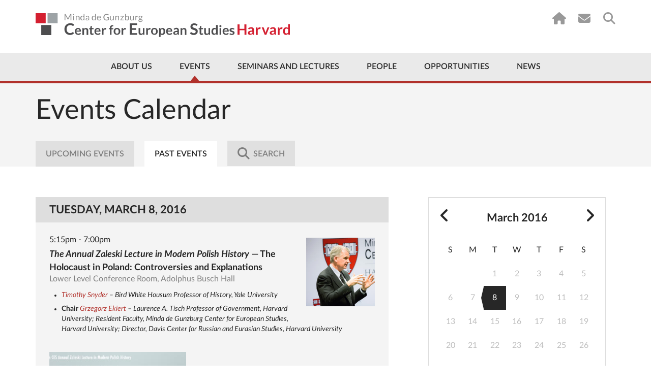

--- FILE ---
content_type: text/html; charset=UTF-8
request_url: https://ces.fas.harvard.edu/events/past?day=2016-04-08
body_size: 14355
content:
<!doctype html>
<html lang="en">
<head>
    <meta charset="utf-8">
    <meta http-equiv="x-ua-compatible" content="ie=edge">
                    
    
                <script type="module">!function(){const e=document.createElement("link").relList;if(!(e&&e.supports&&e.supports("modulepreload"))){for(const e of document.querySelectorAll('link[rel="modulepreload"]'))r(e);new MutationObserver((e=>{for(const o of e)if("childList"===o.type)for(const e of o.addedNodes)if("LINK"===e.tagName&&"modulepreload"===e.rel)r(e);else if(e.querySelectorAll)for(const o of e.querySelectorAll("link[rel=modulepreload]"))r(o)})).observe(document,{childList:!0,subtree:!0})}function r(e){if(e.ep)return;e.ep=!0;const r=function(e){const r={};return e.integrity&&(r.integrity=e.integrity),e.referrerpolicy&&(r.referrerPolicy=e.referrerpolicy),"use-credentials"===e.crossorigin?r.credentials="include":"anonymous"===e.crossorigin?r.credentials="omit":r.credentials="same-origin",r}(e);fetch(e.href,r)}}();</script>
<script type="module" src="https://ces.fas.harvard.edu//dist/main-a22e851a.js" crossorigin onload="e=new CustomEvent(&#039;vite-script-loaded&#039;, {detail:{path: &#039;assets/js/main.js&#039;}});document.dispatchEvent(e);" 0='{"defer":true}'></script>
<link href="https://ces.fas.harvard.edu//dist/jquery-8a87c8f2.js" rel="modulepreload" crossorigin>
<link href="https://ces.fas.harvard.edu//dist/main-19c2f064.css" rel="stylesheet">

    <link rel="dns-prefetch" href="//ajax.googleapis.com">
    <link rel="dns-prefetch" href="//cdnjs.cloudflare.com">
    <link rel="dns-prefetch" href="//csi.gstatic.com">
    <link rel="dns-prefetch" href="//i.ytimg.com">
    <link rel="dns-prefetch" href="//maps.googleapis.com">
    <link rel="dns-prefetch" href="//s.ytimg.com">
    <link rel="dns-prefetch" href="//static.doubleclick.net">
    <link rel="dns-prefetch" href="//www.google.com">
    <link rel="dns-prefetch" href="//www.youtube.com">
    <meta name="viewport" content="width=device-width, initial-scale=1">

        
    <link rel="apple-touch-icon" sizes="57x57" href="/favicons/apple-touch-icon-57x57.png?v=GvvP9kLaK5">
    <link rel="apple-touch-icon" sizes="60x60" href="/favicons/apple-touch-icon-60x60.png?v=GvvP9kLaK5">
    <link rel="apple-touch-icon" sizes="72x72" href="/favicons/apple-touch-icon-72x72.png?v=GvvP9kLaK5">
    <link rel="apple-touch-icon" sizes="76x76" href="/favicons/apple-touch-icon-76x76.png?v=GvvP9kLaK5">
    <link rel="apple-touch-icon" sizes="114x114" href="/favicons/apple-touch-icon-114x114.png?v=GvvP9kLaK5">
    <link rel="apple-touch-icon" sizes="120x120" href="/favicons/apple-touch-icon-120x120.png?v=GvvP9kLaK5">
    <link rel="apple-touch-icon" sizes="144x144" href="/favicons/apple-touch-icon-144x144.png?v=GvvP9kLaK5">
    <link rel="apple-touch-icon" sizes="152x152" href="/favicons/apple-touch-icon-152x152.png?v=GvvP9kLaK5">
    <link rel="apple-touch-icon" sizes="180x180" href="/favicons/apple-touch-icon-180x180.png?v=GvvP9kLaK5">
    <link rel="icon" type="image/png" href="/favicons/favicon-32x32.png?v=GvvP9kLaK5" sizes="32x32">
    <link rel="icon" type="image/png" href="/favicons/favicon-16x16.png?v=GvvP9kLaK5" sizes="16x16">
    <link rel="manifest" href="/favicons/manifest.json?v=GvvP9kLaK5">
    <link rel="mask-icon" href="/favicons/safari-pinned-tab.svg?v=GvvP9kLaK5" color="#d41f30">
    <link rel="shortcut icon" href="/favicons/favicon.ico?v=GvvP9kLaK5">
    <meta name="apple-mobile-web-app-title" content="Center for European Studies">
    <meta name="application-name" content="Center for European Studies">
    <meta name="msapplication-TileColor" content="#ffffff">
    <meta name="msapplication-TileImage" content="/favicons/mstile-144x144.png?v=GvvP9kLaK5">
    <meta name="msapplication-config" content="/favicons/browserconfig.xml?v=GvvP9kLaK5">
    <meta name="theme-color" content="#ffffff">
                
        <title>Past Events | Minda de Gunzburg Center for European Studies</title>
<script deprecated deprecation-notice="Universal Analytics (which is what this script uses) is being [discontinued on July 1st, 2023](https://support.google.com/analytics/answer/11583528). You should use Google gtag.js or Google Tag Manager instead and transition to a new GA4 property.">(function(i,s,o,g,r,a,m){i['GoogleAnalyticsObject']=r;i[r]=i[r]||function(){
(i[r].q=i[r].q||[]).push(arguments)},i[r].l=1*new Date();a=s.createElement(o),
m=s.getElementsByTagName(o)[0];a.async=1;a.src=g;m.parentNode.insertBefore(a,m)
})(window,document,'script','https://www.google-analytics.com/analytics.js','ga');
ga('create', 'UA-41283518-1', 'auto');
ga('require', 'displayfeatures');
ga('require', 'linkid');
ga('require', 'linker');
ga('send', 'pageview');
</script><meta name="keywords" content="European Studies, Harvard University, European politics, European culture, European history, CES research, academic events, European Union studies, cultural studies">
<meta name="description" content="The Minda de Gunzburg Center for European Studies (CES) at Harvard University promotes the study of Europe&#039;s politics, history, culture, and society…">
<meta name="referrer" content="no-referrer-when-downgrade">
<meta name="robots" content="all">
<meta content="151263099808" property="fb:profile_id">
<meta content="en_US" property="og:locale">
<meta content="Minda de Gunzburg Center for European Studies" property="og:site_name">
<meta content="website" property="og:type">
<meta content="https://ces.fas.harvard.edu/events/past" property="og:url">
<meta content="Past Events" property="og:title">
<meta content="The Minda de Gunzburg Center for European Studies (CES) at Harvard University promotes the study of Europe&#039;s politics, history, culture, and society…" property="og:description">
<meta content="https://ces.fas.harvard.edu/uploads/art/_1200x630_fit_center-center_82_none/TV-Signage-Lion.png?mtime=1727813297" property="og:image">
<meta content="1120" property="og:image:width">
<meta content="630" property="og:image:height">
<meta content="Center for European Studies lion, representing the focus on European research and culture at Harvard University." property="og:image:alt">
<meta content="https://www.flickr.com/people/europeatharvard/" property="og:see_also">
<meta content="https://www.youtube.com/CESHarvard" property="og:see_also">
<meta content="https://www.facebook.com/EuropeAtHarvard" property="og:see_also">
<meta content="https://www.instagram.com/europeatharvard/" property="og:see_also">
<meta content="https://twitter.com/EuropeAtHarvard?lang=en" property="og:see_also">
<meta name="twitter:card" content="summary_large_image">
<meta name="twitter:site" content="@EuropeatHarvard">
<meta name="twitter:creator" content="@EuropeatHarvard">
<meta name="twitter:title" content="Past Events | Minda de Gunzburg Center for European Studies">
<meta name="twitter:description" content="The Minda de Gunzburg Center for European Studies (CES) at Harvard University promotes the study of Europe&#039;s politics, history, culture, and society…">
<meta name="twitter:image" content="https://ces.fas.harvard.edu/uploads/art/_800x418_fit_center-center_82_none/TV-Signage-Lion.png?mtime=1727813297">
<meta name="twitter:image:width" content="743">
<meta name="twitter:image:height" content="418">
<meta name="twitter:image:alt" content="Center for European Studies lion, representing the focus on European research and culture at Harvard University.">
<link href="https://ces.fas.harvard.edu/events/past" rel="canonical">
<link href="https://ces.fas.harvard.edu/" rel="home">
<link type="text/plain" href="https://ces.fas.harvard.edu/humans.txt" rel="author"></head>
    <body class="nojs "  id="entry-uid-10670">
            <script type="text/javascript">
            var bodyEl = document.getElementsByTagName('body');
            bodyEl[0].className = bodyEl[0].className.split('nojs').join('jsEnabled');
        </script>
                <!--[if lt IE 9]><p class="browserupgrade">You are using an <strong>outdated</strong> browser. Please <a
            href="http://browsehappy.com/">upgrade your browser</a> to improve your experience.</p><![endif]-->

        
            
                            
                                                                                                                                                                                        

                                    <a href="#main-content" class="top-skip-link">Skip to content</a>
<header class="site-header site-header--has-top-line " id="top">
    <div class="container">
                            <a href="/" class="site-header__logo">
                <img src="/uploads/layout/CES-Logo-Wide.svg" alt="Center for European Studies">
            </a>
                <nav class="utility-nav utility-nav--on-white">
            
<ul class="utility-nav__items">
            <li class="utility-nav__item utility-nav__item--home"><a href="/"><i class="fa fa-home"></i></a></li>
                        <li class="utility-nav__item utility-nav__item--subscribe"><a href="https://lp.constantcontactpages.com/su/iRFVfHf/cessubscribe"><i class="fa fa-envelope"></i></a></li>
                    <li class="utility-nav__item utility-nav__item--search"><a href="https://ces.fas.harvard.edu/search"><i class="fa fa-search"></i></a></li>
    </ul>
        </nav>
    </div>
    <nav class="main-nav main-nav--include-arrow ">
        



<div class="container">
        <ul class="main-nav__items">
                                                                <li class="main-nav__item less first about-us priority-4">
            <a href="https://ces.fas.harvard.edu/about-us" >About Us</a>
                                        <div class="mega-menu about-us">
                    <div class="mega-menu__col mega-menu__col--wide">
                                                                                                                                    <img src="/uploads/page/_242x181_crop_center-center_none/IMG_1041.jpg" srcset="/uploads/page/_242x181_crop_center-center_none/IMG_1041.jpg 1x, /uploads/page/_484x362_crop_center-center_none/IMG_1041.jpg 2x" alt="Brunswig Lion Harvard Minda de Gunzburg Center for European Studies">
                                                <div class="mega-menu__address">
                                                                                        <a href="https://goo.gl/maps/F3zrNQqTcgL2ARu5A" target="_blank">
                                                        Adolphus Busch Hall<br>
                            27 Kirkland Street<br>
                            Cambridge, MA 02138
                            </a>
                        </div>
                    </div>
                    <div class="mega-menu__col mega-menu__col--nav">
                            
    
                
    <ul id="" class="nav ">
                        
    <li class=" has-children first">
        <a  href="https://ces.fas.harvard.edu/about-us/history">History</a>

                    <ul class="nav__level2">
                                                                                
    <li class=" ">
        <a  href="https://ces.fas.harvard.edu/about-us/history/minda-de-gunzburg">Minda de Gunzburg</a>

            </li>

                                                                                
    <li class=" ">
        <a  href="https://ces.fas.harvard.edu/about-us/history/adolphus-busch-hall-ces">Adolphus Busch Hall</a>

            </li>

                                                                                
    <li class=" ">
        <a  href="https://ces.fas.harvard.edu/about-us/history/50th-anniversary-of-the-center-of-european-studies">50 Years of Europe at Harvard</a>

            </li>

                                                                                
    <li class=" ">
        <a  href="https://ces.fas.harvard.edu/opportunities/visiting-scholars-overview/john-f-kennedy-memorial-fellowships-ces-harvard/50th-anniversary-of-the-john-f-kennedy-memorial-fellowship">50th Anniversary of the John F. Kennedy Memorial Fellowship</a>

            </li>

                                                                                
    <li class=" ">
        <a  href="https://ces.fas.harvard.edu/about-us/history/stanley-hoffmann-memorial-page">A Tribute to Stanley Hoffmann</a>

            </li>

                                                                                
    <li class=" ">
        <a  href="https://ces.fas.harvard.edu/about-us/history/guido-goldman-celebration-of-life">Guido Goldman - A Celebration of Life</a>

            </li>

                            </ul>
            </li>

            </ul>

                    </div>
                    <div class="mega-menu__col mega-menu__col--nav">
                            
    
                
    <ul id="" class="nav ">
                        
    <li class=" first">
        <a  href="https://ces.fas.harvard.edu/about-us/history/ces-at-a-glance">CES at a Glance</a>

            </li>

                        
    <li class=" ">
        <a  href="https://ces.fas.harvard.edu/about-us/contact-us">Contact Us</a>

            </li>

                        
    <li class=" ">
        <a  href="https://ces.fas.harvard.edu/about-us/subscribe">Subscribe</a>

            </li>

            </ul>

                    </div>
                </div>
                                                                                                                                                                    </li>
    
                                                                <li class="main-nav__item less active priority-1 events">
            <a href="https://ces.fas.harvard.edu/events" >Events</a>
                                                                <div class="mega-menu events">
                    <div class="mega-menu__col mega-menu__col--wide">
                                                                                                                                                                                                                                                                                                                                            <h3><a href="https://ces.fas.harvard.edu/events" class="dark-link">Upcoming Events</a></h3>
                                                                                                                                        <article class="mega-menu__event">
                                        <a href="https://ces.fas.harvard.edu/events/2026/02/democratic-resilience-in-times-of-political-polarization-the-role-of-political-parties-civil-society-and-the-media" class="mega-menu__event__title dark-link">
                                            Democratic Resilience in Times of Political Polarization: The Role of Political Parties, Civil Society, and the&nbsp;Media
                                        </a>
                                        <div class="mega-menu__event__details">
                                                February 25, 2026
                                            <br>
                                            2:00pm - 3:15pm
                                        </div>
                                    </article>
                                                                                                                                                                <article class="mega-menu__event">
                                        <a href="https://ces.fas.harvard.edu/events/2026/03/thesis-workshop-for-juniors-2-2-2" class="mega-menu__event__title dark-link">
                                            Research Methods and Working in the&nbsp;Field
                                        </a>
                                        <div class="mega-menu__event__details">
                                                March 2, 2026
                                            <br>
                                            5:00pm - 6:00pm
                                        </div>
                                    </article>
                                                                                                                                        <a href="https://ces.fas.harvard.edu/events" class="button button--red">Full Calendar</a>
                                            </div>
                    <div class="mega-menu__col mega-menu__col--nav">
                            
    
                
    <ul id="" class="nav ">
                        
    <li class=" first">
        <a  href="https://ces.fas.harvard.edu/events" rel="noopener" target="_blank">Calendar</a>

            </li>

                        
    <li class=" has-children ">
        <a  href="https://ces.fas.harvard.edu/events/lectures-seminars" rel="noopener" target="_blank">Event Series</a>

                    <ul class="nav__level2">
                                                                                
    <li class=" ">
        <a  href="https://ces.fas.harvard.edu/seminars-and-lectures/ces-seminars">Seminars</a>

            </li>

                                                                                
    <li class=" ">
        <a  href="https://ces.fas.harvard.edu/seminars-and-lectures/ces-lectures-workshops">Lectures &amp; Workshops</a>

            </li>

                            </ul>
            </li>

                        
    <li class=" ">
        <a  href="https://ces.fas.harvard.edu/events/european-events-in-boston-area" rel="noopener" target="_blank">Community Events</a>

            </li>

                        
    <li class=" ">
        <a  href="https://ces.fas.harvard.edu/events/seminar-requests" rel="noopener" target="_blank">Seminar Requests</a>

            </li>

                        
    <li class=" ">
        <a  href="https://ces.fas.harvard.edu/events/ces-event-videos" rel="noopener" target="_blank">Videos</a>

            </li>

                        
    <li class=" has-children ">
        <a  href="https://ces.fas.harvard.edu/events/art-exhibits" rel="noopener" target="_blank">Art Exhibits</a>

                    <ul class="nav__level2">
                                                                                
    <li class=" ">
        <a  href="https://ces.fas.harvard.edu/events/art-exhibits/past-exhibits" rel="noopener" target="_blank">Past Exhibits</a>

            </li>

                                                                                
    <li class=" ">
        <a  href="https://ces.fas.harvard.edu/galleries/giedrojc-gallery">Jacek E. Giedrojć Gallery</a>

            </li>

                            </ul>
            </li>

            </ul>

                    </div>
                </div>
                                                                                                                                            </li>
    
                                                                <li class="main-nav__item less seminars">
            <a href="https://ces.fas.harvard.edu/seminars-and-lectures" >Seminars and Lectures</a>
                                                                                                                <div class="mega-menu seminars">
                    <div class="mega-menu__col mega-menu__col--nav">
                            
    
                
    <ul id="" class="nav ">
                        
    <li class=" has-children first">
        <a  href="https://ces.fas.harvard.edu/seminars-and-lectures/ces-seminars">Seminars</a>

                    <ul class="nav__level2">
                                                                                
    <li class=" ">
        <a  href="https://ces.fas.harvard.edu/study-groups/democracy-and-its-critics-initiative">Democracy and Its Critics Initiative</a>

            </li>

                                                                                
    <li class=" ">
        <a  href="https://ces.fas.harvard.edu/study-groups/environmental-histories-of-europe-seminar">Environmental Histories of Europe Seminar</a>

            </li>

                                                                                
    <li class=" ">
        <a  href="https://ces.fas.harvard.edu/study-groups/000046-european-economic-policy-forum">European Economic Policy Forum</a>

            </li>

                                                                                
    <li class=" ">
        <a  href="https://ces.fas.harvard.edu/study-groups/european-politics-seminar-ces-harvard">European Politics Seminar</a>

            </li>

                                                                                
    <li class=" ">
        <a  href="https://ces.fas.harvard.edu/study-groups/000042-the-european-union-study-group">European Union Seminar</a>

            </li>

                                                                                
    <li class=" ">
        <a  href="https://ces.fas.harvard.edu/study-groups/harvard-colloquium-for-intellectual-history">Harvard Colloquium for Intellectual History</a>

            </li>

                                                                                
    <li class=" ">
        <a  href="https://ces.fas.harvard.edu/study-groups/history-seminar">History Seminar</a>

            </li>

                                                                                
    <li class=" ">
        <a  href="https://ces.fas.harvard.edu/study-groups/jews-in-modern-europe-seminar">Jews in Modern Europe Seminar</a>

            </li>

                                                                                
    <li class=" ">
        <a  href="https://ces.fas.harvard.edu/study-groups/new-research-on-europe-seminar-ces-harvard">New Research on Europe Seminar</a>

            </li>

                                                                                
    <li class=" ">
        <a  href="https://ces.fas.harvard.edu/study-groups/european-development-in-a-historical-perspective-seminar">Seminar on European Development in a Historical Perspective</a>

            </li>

                                                                                
    <li class=" ">
        <a  href="https://ces.fas.harvard.edu/study-groups/seminar-on-the-state-and-capitalism-since-1800">Seminar on the State and Capitalism Since 1800</a>

            </li>

                            </ul>
            </li>

            </ul>

                    </div>
                    <div class="mega-menu__col mega-menu__col--nav">
                            
    
                
    <ul id="" class="nav ">
                        
    <li class=" has-children first">
        <a  href="https://ces.fas.harvard.edu/seminars-and-lectures/ces-lectures-workshops">Lectures &amp; Workshops</a>

                    <ul class="nav__level2">
                                                                                
    <li class=" ">
        <a  href="https://ces.fas.harvard.edu/study-groups/the-august-zaleski-memorial-lecture-in-modern-polish-history-ces-harvard">August Zaleski Memorial Lecture in Modern Polish History</a>

            </li>

                                                                                
    <li class=" ">
        <a  href="https://ces.fas.harvard.edu/study-groups/graduate-student-initiatives">Graduate Student Initiatives Series</a>

            </li>

                                                                                
    <li class=" ">
        <a  href="https://ces.fas.harvard.edu/study-groups/graduate-student-research-workshop">Graduate Student Research Workshop</a>

            </li>

                                                                                
    <li class=" ">
        <a  href="https://ces.fas.harvard.edu/study-groups/the-guido-goldman-lecture-on-germany">Guido Goldman Lecture on Germany</a>

            </li>

                                                                                
    <li class=" ">
        <a  href="https://ces.fas.harvard.edu/study-groups/questions-of-democracy-and-fascism-lectures">Questions of Fascism and Democracy Lecture Series</a>

            </li>

                                                                                
    <li class=" ">
        <a  href="https://ces.fas.harvard.edu/study-groups/stanley-hoffmann-annual-lecture-on-france-and-the-world-ces-harvard">Stanley Hoffmann Annual Lecture on France and the World</a>

            </li>

                                                                                
    <li class=" ">
        <a  href="https://ces.fas.harvard.edu/study-groups/the-forum-europe-in-a-time-of-war">The Forum: Europe in a Time of War</a>

            </li>

                                                                                
    <li class=" ">
        <a  href="https://ces.fas.harvard.edu/study-groups/thesis-workshop-for-juniors">Thesis Workshop for Juniors</a>

            </li>

                                                                                
    <li class=" ">
        <a  href="https://ces.fas.harvard.edu/study-groups/vaclav-havel-lecture-on-human-rights-civil-society-and-democracy">Václav Havel Lecture on Human Rights, Civil Society, and Democracy</a>

            </li>

                            </ul>
            </li>

            </ul>

                    </div>
                </div>
                                                                                            </li>
    
                                                                <li class="main-nav__item less people priority-1">
            <a href="https://ces.fas.harvard.edu/people" >People</a>
                                                                                        <div class="mega-menu people">
                    <div class="mega-menu__col mega-menu__col--wide">
                                            </div>
                    <div class="mega-menu__col mega-menu__col--nav">
                            
    
                
    <ul id="" class="nav ">
                        
    <li class=" first">
        <a  href="https://ces.fas.harvard.edu/people/resident-faculty">Resident Faculty</a>

            </li>

                        
    <li class=" ">
        <a  href="https://ces.fas.harvard.edu/people/faculty-associates">Faculty Associates</a>

            </li>

                        
    <li class=" ">
        <a  href="https://ces.fas.harvard.edu/people/ces-staff">Directors &amp; Staff</a>

            </li>

                        
    <li class=" ">
        <a  href="https://ces.fas.harvard.edu/people/graduate-student-affiliates">Graduate Student Affiliates</a>

            </li>

                        
    <li class=" ">
        <a  href="https://ces.fas.harvard.edu/people/undergraduate-associates">Undergraduate Associates</a>

            </li>

                        
    <li class=" ">
        <a  href="https://ces.fas.harvard.edu/visiting-scholars-2025-2026">Visiting Scholars 2025-2026</a>

            </li>

            </ul>

                    </div>
                    <div class="mega-menu__col mega-menu__col--nav">
                            
    
                
    <ul id="" class="nav ">
                        
    <li class=" first">
        <a  href="https://ces.fas.harvard.edu/people/seminar-chairs">Seminar Chairs</a>

            </li>

                        
    <li class=" has-children ">
        <a  href="https://ces.fas.harvard.edu/people/fellows-2">Fellows</a>

                    <ul class="nav__level2">
                                                                                
    <li class=" ">
        <a  href="https://ces.fas.harvard.edu/opportunities/visiting-scholars-overview/john-f-kennedy-memorial-fellowships-ces-harvard/kennedy-fellowship-german-scholars/john-f-kennedy-memorial-policy-fellows-2025-2026">John F. Kennedy Memorial Policy Fellows 2025-2026</a>

            </li>

                                                                                
    <li class=" ">
        <a  href="https://ces.fas.harvard.edu/people/fellows-2/senior-fellows">Senior Fellows</a>

            </li>

                            </ul>
            </li>

                        
    <li class=" ">
        <a  href="https://ces.fas.harvard.edu/people/local-affiliates">Local Affiliates</a>

            </li>

                        
    <li class=" ">
        <a  href="https://ces.fas.harvard.edu/people/ces-alumni">Past Associates</a>

            </li>

            </ul>

                    </div>
                </div>
                                                                                                                    </li>
    
                                                                <li class="main-nav__item less opportunities priority-5">
            <a href="https://ces.fas.harvard.edu/opportunities" >Opportunities</a>
                                                                                                                                                                <div class="mega-menu opportunities">
                    <div class="mega-menu__col mega-menu__col--nav">
                            
    
                
    <ul id="" class="nav ">
                        
    <li class=" has-children first">
        <a  href="https://ces.fas.harvard.edu/opportunities/visiting-scholars-overview">Visiting Scholars</a>

                    <ul class="nav__level2">
                                                                                
    <li class=" ">
        <a  href="https://ces.fas.harvard.edu/opportunities/visiting-scholars-overview/visiting-scholars">Visiting Scholars Program</a>

            </li>

                                                                                
    <li class=" ">
        <a  href="https://ces.fas.harvard.edu/opportunities/visiting-scholars-overview/visiting-scholars/ces-fellowships-for-european-scholars">Fellowships for European Scholars</a>

            </li>

                                                                                
    <li class=" ">
        <a  href="https://ces.fas.harvard.edu/visiting-scholars-2025-2026">Visiting Scholars 2025-2026</a>

            </li>

                                                                                
    <li class=" ">
        <a  href="https://ces.fas.harvard.edu/opportunities/visiting-scholars-overview/visiting-scholars/visiting-scholars-program-how-to-apply">How To Apply</a>

            </li>

                            </ul>
            </li>

                        
    <li class=" has-children ">
        <a  href="https://ces.fas.harvard.edu/opportunities/graduate-students">Graduate Students</a>

                    <ul class="nav__level2">
                                                                                
    <li class=" ">
        <a  href="https://ces.fas.harvard.edu/opportunities/graduate-students/fellowships-graduate-students">Dissertation Fellowships</a>

            </li>

                                                                                
    <li class=" ">
        <a  href="https://ces.fas.harvard.edu/opportunities/graduate-students/graduate-student-affiliation">Graduate Student Affiliation</a>

            </li>

                                                                                
    <li class=" ">
        <a  href="https://ces.fas.harvard.edu/study-groups/graduate-student-initiatives">Graduate Student Initiatives Series</a>

            </li>

                                                                                
    <li class=" ">
        <a  href="https://ces.fas.harvard.edu/opportunities/graduate-students/dissertation-workshops">Graduate Student Research Workshop</a>

            </li>

                            </ul>
            </li>

            </ul>

                    </div>
                    <div class="mega-menu__col mega-menu__col--nav">
                            
    
                
    <ul id="" class="nav ">
                        
    <li class=" has-children first">
        <a  href="https://ces.fas.harvard.edu/opportunities/undergraduates">Undergraduate Students</a>

                    <ul class="nav__level2">
                                                                                
    <li class=" ">
        <a  href="https://ces.fas.harvard.edu/opportunities/undergraduates/secondary-field-in-european-history-politics-and-societies-ehps">Secondary Field in European History, Politics, and Societies</a>

            </li>

                                                                                
    <li class=" ">
        <a  href="https://ces.fas.harvard.edu/opportunities/undergraduates/wintersession-workshop-on-global-citizenship-and-democracy">Wintersession Workshop on Global Citizenship and Democracy</a>

            </li>

                                                                                
    <li class=" ">
        <a  href="https://ces.fas.harvard.edu/opportunities/undergraduates/grants">Summer Grants</a>

            </li>

                                                                                
    <li class=" ">
        <a  href="https://ces.fas.harvard.edu/opportunities/undergraduates/junior-thesis-workshop">Thesis Workshop for Juniors</a>

            </li>

                                                                                
    <li class=" ">
        <a  href="https://ces.fas.harvard.edu/opportunities/undergraduates/research-assistantships" rel="noopener" target="_blank">Research Assistantships</a>

            </li>

                            </ul>
            </li>

                        
    <li class=" has-children ">
        <a  href="https://ces.fas.harvard.edu/opportunities/faculty-associates">Local Europe Experts</a>

                    <ul class="nav__level2">
                                                                                
    <li class=" ">
        <a  href="https://ces.fas.harvard.edu/opportunities/faculty-associates/affiliation">Local Affiliation</a>

            </li>

                            </ul>
            </li>

                        
    <li class=" ">
        <a  href="https://ces.fas.harvard.edu/opportunities/open-forum-series">Open Forum Series</a>

            </li>

            </ul>

                    </div>
                </div>
                                            </li>
    
                                            <li class="main-nav__item less ">
            <a href="https://ces.fas.harvard.edu/news-announcements" >News</a>
                                                                                                                                                                                </li>
    
                <li class="main-nav__item more">
            <a href="#" class="main-nav__toggle-mobile-menu">
                <span class="main-nav__more-label">
                    More
                </span>
                <span class="main-nav__hamburger">
                    <span></span><span></span><span></span><span></span>
                </span>
            </a>
        </li>
    </ul>
</div>
    </nav>
    <div class="mobile-nav-container">
        <nav class="mobile-nav">
                
    
                
    <ul id="" class="nav ">
                        
    <li class=" has-children first">
        <a  class="about-us priority-4" href="https://ces.fas.harvard.edu/about-us">About Us</a>

                    <ul class="nav__level2">
                                                                                                                            
    <li class=" has-children ">
        <a  href="https://ces.fas.harvard.edu/about-us/history">History</a>

                    <ul class="nav__level3">
                                                                                
    <li class=" ">
        <a  href="https://ces.fas.harvard.edu/about-us/history/minda-de-gunzburg" rel="noopener" target="_blank">Minda de Gunzburg</a>

            </li>

                                                                                
    <li class=" ">
        <a  href="https://ces.fas.harvard.edu/about-us/history/adolphus-busch-hall-ces" rel="noopener" target="_blank">Adolphus Busch Hall</a>

            </li>

                                                                                
    <li class=" ">
        <a  href="https://ces.fas.harvard.edu/about-us/history/50th-anniversary-of-the-center-of-european-studies" rel="noopener" target="_blank">Celebrating 50 Years of Europe at Harvard</a>

            </li>

                                                                                
    <li class=" ">
        <a  href="https://ces.fas.harvard.edu/opportunities/visiting-scholars-overview/john-f-kennedy-memorial-fellowships-ces-harvard/50th-anniversary-of-the-john-f-kennedy-memorial-fellowship" rel="noopener" target="_blank">50th Anniversary of the John F. Kennedy Memorial Fellowship</a>

            </li>

                                                                                
    <li class=" ">
        <a  href="https://ces.fas.harvard.edu/about-us/history/stanley-hoffmann-memorial-page" rel="noopener" target="_blank">A Tribute to Stanley Hoffmann</a>

            </li>

                                                                                
    <li class=" ">
        <a  href="https://ces.fas.harvard.edu/about-us/history/guido-goldman-celebration-of-life">Guido Goldman - A Celebration of Life</a>

            </li>

                            </ul>
            </li>

                                                                                                                            
    <li class=" ">
        <a  href="https://ces.fas.harvard.edu/about-us/history/ces-at-a-glance">CES at a Glance</a>

            </li>

                                                                                                                            
    <li class=" ">
        <a  href="https://ces.fas.harvard.edu/about-us/contact-us" rel="noopener" target="_blank">Contact Us</a>

            </li>

                            </ul>
            </li>

                        
    <li class=" has-children ">
        <a  class="priority-1 events" href="https://ces.fas.harvard.edu/events">Events</a>

                    <ul class="nav__level2">
                                                                                                                            
    <li class=" ">
        <a  href="https://ces.fas.harvard.edu/events" rel="noopener" target="_blank">Calendar</a>

            </li>

                                                                                                                            
    <li class=" ">
        <a  href="https://ces.fas.harvard.edu/events/european-events-in-boston-area" rel="noopener" target="_blank">Community Events</a>

            </li>

                                                                                                                            
    <li class=" has-children ">
        <a  href="https://ces.fas.harvard.edu/events/lectures-seminars" rel="noopener" target="_blank">Event Series</a>

                    <ul class="nav__level3">
                                                                                
    <li class=" ">
        <a  href="https://ces.fas.harvard.edu/seminars-and-lectures/ces-seminars">Seminars</a>

            </li>

                                                                                
    <li class=" ">
        <a  href="https://ces.fas.harvard.edu/seminars-and-lectures/ces-lectures-workshops">Lectures &amp; Workshops</a>

            </li>

                                                                                
    <li class=" ">
        <a  href="https://ces.fas.harvard.edu/events/lectures-seminars/conferences" rel="noopener" target="_blank">Conferences</a>

            </li>

                            </ul>
            </li>

                                                                                                                            
    <li class=" ">
        <a  href="https://ces.fas.harvard.edu/events/seminar-requests-login-required" rel="noopener" target="_blank">Seminar Requests</a>

            </li>

                                                                                                                            
    <li class=" ">
        <a  href="https://ces.fas.harvard.edu/events/ces-event-videos" rel="noopener" target="_blank">Videos</a>

            </li>

                                                                                                                            
    <li class=" has-children ">
        <a  href="https://ces.fas.harvard.edu/events/art-exhibits">Art Exhibits</a>

                    <ul class="nav__level3">
                                                                                
    <li class=" ">
        <a  href="https://ces.fas.harvard.edu/events/art-exhibits/past-exhibits" rel="noopener" target="_blank">Past Exhibits</a>

            </li>

                                                                                
    <li class=" ">
        <a  href="https://ces.fas.harvard.edu/galleries/giedrojc-gallery" rel="noopener" target="_blank">Jacek E. Giedrojć Gallery</a>

            </li>

                            </ul>
            </li>

                            </ul>
            </li>

                        
    <li class=" has-children ">
        <a  class="seminars" href="https://ces.fas.harvard.edu/seminars-and-lectures">Seminars and Lectures</a>

                    <ul class="nav__level2">
                                                                                                                            
    <li class=" ">
        <a  href="https://ces.fas.harvard.edu/seminars-and-lectures/ces-seminars">Seminars</a>

            </li>

                                                                                                                            
    <li class=" ">
        <a  href="https://ces.fas.harvard.edu/seminars-and-lectures/ces-lectures-workshops">Lectures &amp; Workshops</a>

            </li>

                            </ul>
            </li>

                        
    <li class=" has-children ">
        <a  class="people priority-1" href="https://ces.fas.harvard.edu/people">People</a>

                    <ul class="nav__level2">
                                                                                                                            
    <li class=" ">
        <a  href="https://ces.fas.harvard.edu/people/resident-faculty" rel="noopener" target="_blank">Resident Faculty</a>

            </li>

                                                                                                                            
    <li class=" ">
        <a  href="https://ces.fas.harvard.edu/people/faculty-associates" rel="noopener" target="_blank">Faculty Associates</a>

            </li>

                                                                                                                            
    <li class=" ">
        <a  href="https://ces.fas.harvard.edu/people/ces-staff" rel="noopener" target="_blank">Directors &amp; Staff</a>

            </li>

                                                                                                                            
    <li class=" ">
        <a  href="https://ces.fas.harvard.edu/people/graduate-student-affiliates" rel="noopener" target="_blank">Graduate Student Affiliates</a>

            </li>

                                                                                                                            
    <li class=" ">
        <a  href="https://ces.fas.harvard.edu/people/undergraduate-associates">Undergraduate Associates</a>

            </li>

                                                                                                                            
    <li class=" ">
        <a  href="https://ces.fas.harvard.edu/visiting-scholars-2025-2026">Visiting Scholars 2025-2026</a>

            </li>

                                                                                                                            
    <li class=" ">
        <a  href="https://ces.fas.harvard.edu/people/seminar-chairs" rel="noopener" target="_blank">Seminar Chairs</a>

            </li>

                                                                                                                            
    <li class=" has-children ">
        <a  href="https://ces.fas.harvard.edu/people/fellows-2" rel="noopener" target="_blank">Fellows</a>

                    <ul class="nav__level3">
                                                                                
    <li class=" ">
        <a  href="https://ces.fas.harvard.edu/opportunities/visiting-scholars-overview/john-f-kennedy-memorial-fellowships-ces-harvard/kennedy-fellowship-german-scholars/john-f-kennedy-memorial-policy-fellows-2025-2026">John F. Kennedy Memorial Policy Fellows 2025-2026</a>

            </li>

                                                                                
    <li class=" ">
        <a  href="https://ces.fas.harvard.edu/people/fellows-2/senior-fellows" rel="noopener" target="_blank">Senior Fellows</a>

            </li>

                            </ul>
            </li>

                                                                                                                            
    <li class=" ">
        <a  href="https://ces.fas.harvard.edu/people/local-affiliates" rel="noopener" target="_blank">Local Affiliates</a>

            </li>

                                                                                                                            
    <li class=" has-children ">
        <a  href="https://ces.fas.harvard.edu/people/ces-alumni" rel="noopener" target="_blank">Past Associates</a>

                    <ul class="nav__level3">
                                                                                
    <li class=" ">
        <a  href="https://ces.fas.harvard.edu/people/ces-alumni/past-faculty" rel="noopener" target="_blank">Resident Faculty</a>

            </li>

                                                                                
    <li class=" ">
        <a  href="https://ces.fas.harvard.edu/people/ces-alumni/past-directors" rel="noopener" target="_blank">Directors</a>

            </li>

                                                                                
    <li class=" ">
        <a  href="https://ces.fas.harvard.edu/people/ces-alumni/past-graduate-student-affiliates" rel="noopener" target="_blank">Graduate Student Affiliates (2013-2025)</a>

            </li>

                                                                                
    <li class=" ">
        <a  href="https://ces.fas.harvard.edu/people/ces-alumni/visiting-scholars-2009-2022" rel="noopener" target="_blank">Visiting Scholars (2009-2025)</a>

            </li>

                                                                                
    <li class=" ">
        <a  href="https://ces.fas.harvard.edu/people/ces-alumni/john-f-kennedy-memorial-fellows-directory" rel="noopener" target="_blank">John F. Kennedy Memorial Fellows (1967-2025)</a>

            </li>

                                                                                
    <li class=" ">
        <a  href="https://ces.fas.harvard.edu/people/ces-alumni/past-policy-fellows" rel="noopener" target="_blank">John F. Memorial Policy Fellows (1968-2025)</a>

            </li>

                                                                                
    <li class=" ">
        <a  href="https://ces.fas.harvard.edu/people/ces-alumni/past-policy-fellows/past-ces-policy-fellows" rel="noopener" target="_blank">CES Policy Fellows (1968-2025)</a>

            </li>

                            </ul>
            </li>

                            </ul>
            </li>

                        
    <li class=" has-children ">
        <a  class="opportunities priority-5" href="https://ces.fas.harvard.edu/opportunities">Opportunities</a>

                    <ul class="nav__level2">
                                                                                                                            
    <li class=" has-children ">
        <a  href="https://ces.fas.harvard.edu/opportunities/visiting-scholars-overview" rel="noopener" target="_blank">Visiting Scholars</a>

                    <ul class="nav__level3">
                                                                                
    <li class=" has-children ">
        <a  href="https://ces.fas.harvard.edu/opportunities/visiting-scholars-overview/visiting-scholars" rel="noopener" target="_blank">Visiting Scholars Program</a>

                    <ul class="nav__level3">
                                                                                
    <li class=" ">
        <a  href="https://ces.fas.harvard.edu/opportunities/visiting-scholars-overview/visiting-scholars/ces-fellowships-for-european-scholars">Fellowships for European Scholars</a>

            </li>

                                                                                
    <li class=" ">
        <a  href="https://ces.fas.harvard.edu/opportunities/visiting-scholars-overview/visiting-scholars/visiting-scholars-program-how-to-apply" rel="noopener" target="_blank">How To Apply</a>

            </li>

                                                                                
    <li class=" ">
        <a  href="https://ces.fas.harvard.edu/visiting-scholars-2025-2026">Visiting Scholars 2025-2026</a>

            </li>

                                                                                
    <li class=" ">
        <a  href="https://ces.fas.harvard.edu/opportunities/visiting-scholars-overview/visiting-scholars/resources-for-accepted-scholars" rel="noopener" target="_blank">Resources for Accepted Scholars</a>

            </li>

                            </ul>
            </li>

                            </ul>
            </li>

                                                                                                                            
    <li class=" has-children ">
        <a  href="https://ces.fas.harvard.edu/opportunities/graduate-students">Graduate</a>

                    <ul class="nav__level3">
                                                                                
    <li class=" has-children ">
        <a  href="https://ces.fas.harvard.edu/opportunities/graduate-students/fellowships-graduate-students">Fellowships for Graduate Students</a>

                    <ul class="nav__level3">
                                                                                
    <li class=" ">
        <a  href="https://ces.fas.harvard.edu/opportunities/graduate-students/fellowships-graduate-students/graduate-research-fellowships" rel="noopener" target="_blank">Krupp Foundation Dissertation Research Fellowships</a>

            </li>

                                                                                
    <li class=" ">
        <a  href="https://ces.fas.harvard.edu/opportunities/graduate-students/fellowships/graduate-research-fellowships/2025-krupp-foundation-dissertation-research-fellowship-recipients-2">2025 Krupp Foundation Dissertation Research Fellowship Recipients</a>

            </li>

                                                                                
    <li class=" ">
        <a  href="https://ces.fas.harvard.edu/opportunities/graduate-students/fellowships-graduate-students/dissertation-completion-fellowships" rel="noopener" target="_blank">Dissertation Completion Fellowships</a>

            </li>

                                                                                
    <li class=" ">
        <a  href="https://ces.fas.harvard.edu/opportunities/graduate-students/fellowships/dissertation-completion-fellowships/2025-dissertation-completion-fellowships">2025 Dissertation Completion Fellowship Recipients</a>

            </li>

                                                                                
    <li class=" ">
        <a  href="https://ces.fas.harvard.edu/opportunities/graduate-students/fellowships-graduate-students/konrad-adenauer-fellowships" rel="noopener" target="_blank">Konrad Adenauer Fellowship - For Graduate Students</a>

            </li>

                            </ul>
            </li>

                                                                                
    <li class=" ">
        <a  href="https://ces.fas.harvard.edu/opportunities/graduate-students/dissertation-workshops">Graduate Student Research Workshop</a>

            </li>

                                                                                
    <li class=" ">
        <a  href="https://ces.fas.harvard.edu/opportunities/graduate-students/graduate-student-affiliation">Graduate Student Affiliation</a>

            </li>

                            </ul>
            </li>

                                                                                                                            
    <li class=" has-children ">
        <a  href="https://ces.fas.harvard.edu/opportunities/undergraduates">Undergraduate</a>

                    <ul class="nav__level3">
                                                                                
    <li class=" ">
        <a  href="https://ces.fas.harvard.edu/opportunities/undergraduates/secondary-field-in-european-history-politics-and-societies-ehps">Secondary Field in European History, Politics, and Societies</a>

            </li>

                                                                                
    <li class=" ">
        <a  href="https://ces.fas.harvard.edu/opportunities/undergraduates/wintersession-workshop-on-global-citizenship-and-democracy">Wintersession Workshop on Global Citizenship and Democracy</a>

            </li>

                                                                                
    <li class=" has-children ">
        <a  href="https://ces.fas.harvard.edu/opportunities/undergraduates/grants">Summer Grants</a>

                    <ul class="nav__level3">
                                                                                
    <li class=" ">
        <a  href="https://ces.fas.harvard.edu/opportunities/undergraduates/grants/senior-thesis-grant" rel="noopener" target="_blank">Senior Thesis Grants</a>

            </li>

                                                                                
    <li class=" ">
        <a  href="https://ces.fas.harvard.edu/opportunities/undergraduates/grants/senior-thesis-grant/2025-senior-thesis-grant-recipients">2025 Senior Thesis Grant Recipients</a>

            </li>

                                                                                
    <li class=" ">
        <a  href="https://ces.fas.harvard.edu/opportunities/undergraduates/grants/internships" rel="noopener" target="_blank">Summer Internship Grants</a>

            </li>

                                                                                
    <li class=" ">
        <a  href="https://ces.fas.harvard.edu/opportunities/undergraduates/grants/internships/2025-internship-grant-recipients">2025 Internship Grant Recipients</a>

            </li>

                                                                                
    <li class=" ">
        <a  href="https://ces.fas.harvard.edu/opportunities/undergraduates/grants/stanley-h-hoffmann-undergraduate-travel-and-research-fund" rel="noopener" target="_blank">Stanley H. Hoffmann Undergraduate Travel and Research Fund</a>

            </li>

                                                                                
    <li class=" ">
        <a  href="https://ces.fas.harvard.edu/opportunities/undergraduates/grants/rcc-grant-for-undergraduate-internships-and-research-in-spain" rel="noopener" target="_blank">RCC Grant for Undergraduate Internships and Research in Spain</a>

            </li>

                                                                                
    <li class=" ">
        <a  href="https://ces.fas.harvard.edu/opportunities/undergraduates/grants/konrad-adenauer-fellowships-1" rel="noopener" target="_blank">Konrad Adenauer Fellowship - For Graduating Seniors</a>

            </li>

                            </ul>
            </li>

                                                                                
    <li class=" ">
        <a  href="https://ces.fas.harvard.edu/opportunities/undergraduates/junior-thesis-workshop">Thesis Workshop for Juniors</a>

            </li>

                                                                                
    <li class=" ">
        <a  href="https://ces.fas.harvard.edu/opportunities/undergraduates/research-assistantships" rel="noopener" target="_blank">Research Assistantships</a>

            </li>

                            </ul>
            </li>

                                                                                                                            
    <li class=" has-children ">
        <a  href="https://ces.fas.harvard.edu/opportunities/faculty-associates">Local Europe Experts</a>

                    <ul class="nav__level3">
                                                                                
    <li class=" ">
        <a  href="https://ces.fas.harvard.edu/opportunities/faculty-associates/affiliation">Local Affiliation</a>

            </li>

                            </ul>
            </li>

                                                                                                                            
    <li class=" has-children ">
        <a  href="https://ces.fas.harvard.edu/opportunities/open-forum-series" rel="noopener" target="_blank">Open Forum Series</a>

                    <ul class="nav__level3">
                                                                                
    <li class=" has-children ">
        <a  href="https://ces.fas.harvard.edu/opportunities/open-forum-series/working-paper-archives">Working Papers - Archives</a>

                    <ul class="nav__level3">
                                                                                
    <li class=" ">
        <a  href="https://ces.fas.harvard.edu/opportunities/open-forum-series/working-paper-archives/classic-working-papers-archive">Classic Working Papers - Archive</a>

            </li>

                                                                                
    <li class=" ">
        <a  href="https://ces.fas.harvard.edu/opportunities/open-forum-series/working-paper-archives/the-program-on-central-eastern-europe-archive">The Program on Central &amp; Eastern Europe - Archive</a>

            </li>

                                                                                
    <li class=" ">
        <a  href="https://ces.fas.harvard.edu/opportunities/open-forum-series/working-paper-archives/program-study-germany-europe-archive">The Program for the Study of Germany and Europe - Archive</a>

            </li>

                            </ul>
            </li>

                            </ul>
            </li>

                            </ul>
            </li>

                        
    <li class=" has-children ">
        <a  href="https://ces.fas.harvard.edu/news-announcements">News</a>

                    <ul class="nav__level2">
                                                                                                                            
    <li class=" ">
        <a  href="https://ces.fas.harvard.edu/news-announcements/for-the-media">For the Media</a>

            </li>

                            </ul>
            </li>

            </ul>

                    </nav>
    </div>
                        <hr class="sub-header-line">
                                    <div class="section-bar">
            <div class="container">
                <span class="section-bar__title">
                    
                </span>
                <span class="section-bar__buttons">
                                        <a href="#" class="section-bar__button section-bar__search mobile-quick-search-toggle">
                        <i class="fa fa-search"></i>
                    </a>
                                        <a href="#" class="section-bar__button section-bar__toggle-section-menu">
                        <i class="fa fa-angle-down"></i>
                    </a>
                </span>
            </div>
        </div>
                    <div class="mobile-quick-search">
            <div class="mobile-quick-search__inner no-mobile-padding">
                
<form method="get" action="" class="form events-quick-search quick-search form--medium-fields">
<input type="hidden" name="doSearch" value="yes">
    <div class="mobile-padded">
        <div class="form__text-input-with-submit">
            <input class="form__text-input" name="keyword" type="text" value="" placeholder="Find events">
            <button type="submit" class="form__integrated-submit-button">
                <i class="fa fa-angle-right"></i>
            </button>
        </div>
        <div class="events-quick-search__filter-buttons">
            <div class="events-quick-search__filter">
                <span class="events-quick-search__filter__inner">
                    <button type="button" class="form__button form__button--mobile-filter button--full-width button button--dark">
                        Filter <i class="form__button--mobile-filter__icon fa fa--on-right fa-angle-down"></i>
                    </button>
                </span>
            </div>
            <div class="events-quick-search__include-past">
                <div class="styled-checkbox-wrapper"><input type="checkbox" name="past" value="yes"  id="mobileSearch_past_yes" class="form__checkbox"><span class="form__styled-checkbox form__styled-checkbox--gray hidden" tabindex="0" role="checkbox" id="form__styled-checkbox--mobileSearch_past_yes"></span><label class="form__styled-checkbox-label" for="mobileSearch_past_yes">Include past <span class='media-medium-up-only'>events</span></label></div>
            </div>
        </div>
    </div>
    <div class="clearfix"></div>
    <div class="events-quick-search__filters events-filters">
        <a href="#" class="events-quick-search__filters__close">
            <img src="/img/layout/icon-x-white.svg" alt="Close">
        </a>
                                <div class="events-quick-search__filters__section events-quick-search__filters__section--eventTypes ">
            <h3 data-id="eventTypes">Event Types <i class="fa fa-angle-down hidden"></i></h3>
                            <ul class="events-quick-search__filters__section__list events-quick-search__filters__section__list--eventTypes">
                                            <li>
                            <div class="styled-checkbox-wrapper"><input type="checkbox" name="eventType[]" value="160452"  id="mobileSearch_eventType_160452" class="form__checkbox"><span class="form__styled-checkbox form__styled-checkbox--white hidden" tabindex="0" role="checkbox" id="form__styled-checkbox--mobileSearch_eventType_160452"></span><label class="form__styled-checkbox-label" for="mobileSearch_eventType_160452">Seminars</label></div>
                        </li>
                                            <li>
                            <div class="styled-checkbox-wrapper"><input type="checkbox" name="eventType[]" value="159000"  id="mobileSearch_eventType_159000" class="form__checkbox"><span class="form__styled-checkbox form__styled-checkbox--white hidden" tabindex="0" role="checkbox" id="form__styled-checkbox--mobileSearch_eventType_159000"></span><label class="form__styled-checkbox-label" for="mobileSearch_eventType_159000">Annual Lectures</label></div>
                        </li>
                                    </ul>
                    </div>
                                 <div class="events-quick-search__filters__section events-quick-search__filters__section--topics ">
            <h3 data-id="topics">Current Topics <i class="fa fa-angle-down hidden"></i></h3>
                    </div>
                                <div class="events-quick-search__filters__section events-quick-search__filters__section--recordings ">
            <h3 data-id="recordings">Recordings <i class="fa fa-angle-down hidden"></i></h3>
            <ul class="events-quick-search__filters__section__list events-quick-search__filters__section__list--recordings">
                <li>
                    <div class="styled-checkbox-wrapper"><input type="checkbox" name="hasVideo" value="yes"  id="mobileSearch_hasVideo_yes" class="form__checkbox"><span class="form__styled-checkbox form__styled-checkbox--white hidden" tabindex="0" role="checkbox" id="form__styled-checkbox--mobileSearch_hasVideo_yes"></span><label class="form__styled-checkbox-label" for="mobileSearch_hasVideo_yes">Has Video Recording</label></div>
                </li>
                <li>
                    <div class="styled-checkbox-wrapper"><input type="checkbox" name="hasAudio" value="yes"  id="mobileSearch_hasAudio_yes" class="form__checkbox"><span class="form__styled-checkbox form__styled-checkbox--white hidden" tabindex="0" role="checkbox" id="form__styled-checkbox--mobileSearch_hasAudio_yes"></span><label class="form__styled-checkbox-label" for="mobileSearch_hasAudio_yes">Has Audio Recording</label></div>
                </li>
            </ul>
        </div>
        <button type="submit" class="button button--full-width button--red">Search</button>
    </div>
</form>
            </div>
        </div>
    </header>
        
        <div class="content-wrapper">
        <div class="content content--events-calendar">
                                
<header class="large-tabs">
    <div class="container">
                <h1>Events Calendar</h1>
        <ul class="large-tabs__tabs">
            <li class="large-tabs__tab ">
                <a href="/events">Upcoming <span class="media-medium-up-only">Events</span></a>
            </li>
            <li class="large-tabs__tab active">
                <a href="/events/past">Past <span class="media-medium-up-only">Events</span></a>
            </li>
            <li class="large-tabs__tab search ">
                <a href="/events/search"><i class="fa fa-search"></i> Search</a>
            </li>
        </ul>
    </div>
</header>
        <section class="events">
            <div class="container">
                <div class="events__left-col">

                                                                                                                                                    
                    
                                        
                                                                    
                                                                                                                                                                                                                                                                                                                                                                                



                                                                                                                        
<div class="events__days">

                                <div class="events__day events__day--2016-03-08" data-dayDate="2016-03-08">
            <h3 class="events__day__title light-on-dark">
                                                                                                                Tuesday, March 8, 2016
            </h3>
            <div class="events__day__inner">

                                                                                                                                                                                                                                                                                                                                                                                                                                    
                                
                                                                    
                                                                                                                            <div class="event-row-wrapper  ">
        

<div class="event-row">
    

 <a href="https://ces.fas.harvard.edu/events/2016/03/the-holocaust-in-poland-controversies-and-explanations"><img src="https://ces.fas.harvard.edu/uploads/people/_270x270_crop_center-left_75_none/Timothy-Snyder-Zaleski.jpg" srcset="https://ces.fas.harvard.edu/uploads/people/_270x270_crop_center-left_75_none/Timothy-Snyder-Zaleski.jpg 1x, https://ces.fas.harvard.edu/uploads/people/_540x540_crop_center-left_75_none/Timothy-Snyder-Zaleski.jpg 2x" alt="The Holocaust in Poland: Controversies and Explanations"  class="event-row__image" ></a>            <div class="event-row__time">
            5:15pm - 7:00pm
        </div>
                        <a href="https://ces.fas.harvard.edu/events/2016/03/the-holocaust-in-poland-controversies-and-explanations" class="event-row__title dark-link">
            <span class="event-row__title__headline">The Annual Zaleski Lecture in Modern Polish History</span>&nbsp;&mdash;        The Holocaust in Poland: Controversies and Explanations
            </a>
                                                            <div class="event-row__location -below">
            Lower Level Conference Room, Adolphus Busch Hall
        </div>
                                <ul class="event-row__people events-speakers-list">
                                                                                                                                                                                                        <li>                                                                                                        <a href="http://history.yale.edu/people/timothy-snyder">Timothy Snyder</a>
                                            &ndash;                Bird White Housum Professor of History, Yale University
                                            </li>
    
                                                                                                                                                                                                                                                                                                                                                                                                                        <li><strong class="role">Chair</strong>                                                                                                        <a href="https://ces.fas.harvard.edu/people/000511-grzegorz-ekiert">Grzegorz Ekiert</a>
                                            &ndash;                Laurence A. Tisch Professor of Government, Harvard University; Resident Faculty, Minda de Gunzburg Center for European Studies, Harvard University; Director, Davis Center for Russian and Eurasian Studies, Harvard University
                                            </li>
    
                                        </ul>
                        <div class="event-row__recordings">
                            <div class="recording-row">
                                <a href="https://ces.fas.harvard.edu/recordings/the-holocaust-in-poland-controversies-and-explanations" class="recording-row__thumb  recording-row__thumb--id-159944">
    <span class="recording-row__thumb__icon"><span>
        <i class="fa fa-play"></i>
        
    </span></span>
</a>
<style>
.recording-row__thumb--id-159944 {
    background: url("/uploads/recordings/_350x200_crop_center-center_75_none/Timothy-Snyder-Zaleski-Lecture-Tile-1.jpg") no-repeat;
    background-size: cover;
    background-position: center center;
}
@media (-webkit-min-device-pixel-ratio: 2), (min-resolution: 192dpi) {
    .recording-row__thumb--id-159944 {
        background: url("/uploads/recordings/_700x400_crop_center-center_75_none/Timothy-Snyder-Zaleski-Lecture-Tile-1.jpg") no-repeat;
        background-size: cover;
        background-position: center center;
    }
}
</style>
    </div>
                    </div>
    </div>
            </div>

                                    
            </div>
        </div>
                                    <div class="events__day events__day--2015-10-08" data-dayDate="2015-10-08">
            <h3 class="events__day__title light-on-dark">
                                                                                                                Thursday, October 8, 2015
            </h3>
            <div class="events__day__inner">

                                                                                                                                                                                                                                                                                                                                                                                                                                    
                                
                                                                    
                                                                                                                            <div class="event-row-wrapper  ">
        

<div class="event-row">
    

 <a href="https://ces.fas.harvard.edu/events/2015/10/a-conversation-with-photographer-barbara-klemm-opening-of-the-gallery-exhibit"><img src="https://ces.fas.harvard.edu/uploads/events/thumbnail/_270x270_crop_center-center_75_none/Am-Reichstag-West-Berlin-1987.jpg" srcset="https://ces.fas.harvard.edu/uploads/events/thumbnail/_270x270_crop_center-center_75_none/Am-Reichstag-West-Berlin-1987.jpg 1x, https://ces.fas.harvard.edu/uploads/events/thumbnail/_540x540_crop_center-center_75_none/Am-Reichstag-West-Berlin-1987.jpg 2x" alt="A Conversation with Photographer Barbara Klemm &amp; Opening of the Gallery Exhibit"  class="event-row__image" ></a>            <div class="event-row__time">
            4:15pm - 5:45pm
        </div>
                        <a href="https://ces.fas.harvard.edu/events/2015/10/a-conversation-with-photographer-barbara-klemm-opening-of-the-gallery-exhibit" class="event-row__title dark-link">
            <span class="event-row__title__headline">&quot;West Meets East&quot;</span>&nbsp;&mdash;        A Conversation with Photographer Barbara Klemm & Opening of the Gallery Exhibit
            </a>
                                                            <div class="event-row__location -below">
            Lower Level Conference Room, Adolphus Busch Hall
        </div>
                                <ul class="event-row__people events-speakers-list">
                                                                                                                                                                                                        <li>                                                                                                        Barbara Klemm
                                            &ndash;                Photographer, Frankfurter Allgemeine Zeitung (1959-2004); Honorary Professor of Photography, Darmstadt University of Applied Arts, Faculty of Design; John F. Kennedy Memorial Policy Fellow 2015-2016, CES, Harvard University
                                            </li>
    
                                                                                                                                                                                                                    <li>                                                                                                        <a href="http://haa.fas.harvard.edu/people/benjamin-buchloh">Benjamin H.D.&nbsp;Buchloh</a>
                                            &ndash;                Andrew W. Mellon Professor  of Modern Art, Harvard University, Department of History of Art and Architecture
                                            </li>
    
                                                                                                                                                                                                                    <li>                                                                                                        <a href="https://ces.fas.harvard.edu/people/002345-mary-elise-sarotte">Mary Elise&nbsp;Sarotte</a>
                                            &ndash;                Marie-Josée and Henry R. Kravis Distinguished Professor of Historical Studies, Johns Hopkins School of Advanced International Studies (SAIS); Local Affiliate, Minda de Gunzburg Center for European Studies, Harvard University
                                            </li>
    
                                                                                                                    </ul>
                </div>
            </div>

                                    
            </div>
        </div>
                                    <div class="events__day events__day--2015-03-25" data-dayDate="2015-03-25">
            <h3 class="events__day__title light-on-dark">
                                                                                                                Wednesday, March 25, 2015
            </h3>
            <div class="events__day__inner">

                                                                                                                                                                                                                                                                                                                                                                                                                                    
                                
                                                                    
                                                                                                                            <div class="event-row-wrapper  ">
        

<div class="event-row">
    

 <a href="https://ces.fas.harvard.edu/events/2015/03/true-believers-on-opposition-and-collaboration-in-communist-poland-and-beyond"><img src="https://ces.fas.harvard.edu/uploads/people/_270x270_crop_center-center_75_none/Applebaum.jpg" srcset="https://ces.fas.harvard.edu/uploads/people/_270x270_crop_center-center_75_none/Applebaum.jpg 1x, https://ces.fas.harvard.edu/uploads/people/_540x540_crop_center-center_75_none/Applebaum.jpg 2x" alt="True Believers? On Opposition and Collaboration in Communist Poland and Beyond"  class="event-row__image" ></a>            <div class="event-row__time">
            4:15pm - 6:00pm
        </div>
                        <a href="https://ces.fas.harvard.edu/events/2015/03/true-believers-on-opposition-and-collaboration-in-communist-poland-and-beyond" class="event-row__title dark-link">
            <span class="event-row__title__headline">The August Zaleski Memorial Lecture in Modern Polish History</span>&nbsp;&mdash;        True Believers? On Opposition and Collaboration in Communist Poland and Beyond
            </a>
                                                            <div class="event-row__location -below">
            Lower Level Conference Room, Adolphus Busch Hall
        </div>
                                <ul class="event-row__people events-speakers-list">
                                                                                                                                                                                                        <li>                                                                                                        <a href="https://sais.jhu.edu/users/aappleb3">Anne Applebaum</a>
                                            &ndash;                Senior Fellow of International Affairs and Agora Fellow in Residence, Johns Hopkins School of Advanced International Studies (SAIS)
                                            </li>
    
                                                                            </ul>
                        <div class="event-row__recordings">
                            <div class="recording-row">
                                                                    <a href="https://ces.fas.harvard.edu/recordings/true-believers-on-opposition-and-collaboration-in-communist-poland-and-beyond" class="recording-row__thumb  recording-row__thumb--id-159964">
    <span class="recording-row__thumb__icon"><span>
        <i class="fa fa-play"></i>
        
    </span></span>
</a>
<style>
.recording-row__thumb--id-159964 {
    background: url("/imager/img_youtube_com/vi/YalJahKrdZU/maxresdefault_9d0131b876076f07327309e81190abc2.jpg") no-repeat;
    background-size: cover;
    background-position: center center;
}
@media (-webkit-min-device-pixel-ratio: 2), (min-resolution: 192dpi) {
    .recording-row__thumb--id-159964 {
        background: url("/imager/img_youtube_com/vi/YalJahKrdZU/maxresdefault_7ad4187bd786d344e81e7da0b8f8f5bd.jpg") no-repeat;
        background-size: cover;
        background-position: center center;
    }
}
</style>
    </div>
                    </div>
    </div>
            </div>

                                    
            </div>
        </div>
                                    <div class="events__day events__day--2014-11-20" data-dayDate="2014-11-20">
            <h3 class="events__day__title light-on-dark">
                                                                                                                Thursday, November 20, 2014
            </h3>
            <div class="events__day__inner">

                                                                                                                                                                                                                                                                                                                                                                                                                                    
                                
                                                                    
                                                                                                                            <div class="event-row-wrapper  ">
        

<div class="event-row">
    

 <a href="https://ces.fas.harvard.edu/events/2014/11/a-future-for-ukraine-lessons-from-poland"><img src="https://ces.fas.harvard.edu/uploads/events/thumbnail/_270x270_crop_center-center_75_none/162C9394.jpg" srcset="https://ces.fas.harvard.edu/uploads/events/thumbnail/_270x270_crop_center-center_75_none/162C9394.jpg 1x, https://ces.fas.harvard.edu/uploads/events/thumbnail/_540x540_crop_center-center_75_none/162C9394.jpg 2x" alt="A Future for Ukraine: Lessons From Poland"  class="event-row__image" ></a>            <div class="event-row__time">
            5:15pm - 7:00pm
        </div>
                        <a href="https://ces.fas.harvard.edu/events/2014/11/a-future-for-ukraine-lessons-from-poland" class="event-row__title dark-link">
            <span class="event-row__title__headline">The August Zaleski Memorial Lecture in Modern Polish History</span>&nbsp;&mdash;        A Future for Ukraine: Lessons From Poland
            </a>
                                                            <div class="event-row__location -below">
            Sever Hall, Room 113
        </div>
                                <ul class="event-row__people events-speakers-list">
                                                                                                                                                                                                        <li>                                                                                                        <a href="https://www.gov.pl/web/diplomacy/radoslaw-sikorski">Radosław Sikorski</a>
                                            &ndash;                Minister of Foreign Affairs, Republic of Poland
                                            </li>
    
                                                                                                                                                                                                                                                                                                                                                                                                                        <li><strong class="role">Moderated by</strong>                                                                                                        <a href="https://ces.fas.harvard.edu/people/000511-grzegorz-ekiert">Grzegorz Ekiert</a>
                                            &ndash;                Laurence A. Tisch Professor of Government, Harvard University; Resident Faculty, Minda de Gunzburg Center for European Studies, Harvard University; Director, Davis Center for Russian and Eurasian Studies, Harvard University
                                            </li>
    
                                        </ul>
                        <div class="event-row__recordings">
                            <div class="recording-row">
                                                                    <a href="https://ces.fas.harvard.edu/recordings/a-future-for-ukraine-lessons-from-poland" class="recording-row__thumb  recording-row__thumb--id-189394">
    <span class="recording-row__thumb__icon"><span>
        <i class="fa fa-play"></i>
        
    </span></span>
</a>
<style>
.recording-row__thumb--id-189394 {
    background: url("/imager/img_youtube_com/vi/hxKC8tSPILo/maxresdefault_9d0131b876076f07327309e81190abc2.jpg") no-repeat;
    background-size: cover;
    background-position: center center;
}
@media (-webkit-min-device-pixel-ratio: 2), (min-resolution: 192dpi) {
    .recording-row__thumb--id-189394 {
        background: url("/imager/img_youtube_com/vi/hxKC8tSPILo/maxresdefault_7ad4187bd786d344e81e7da0b8f8f5bd.jpg") no-repeat;
        background-size: cover;
        background-position: center center;
    }
}
</style>
    </div>
                    </div>
    </div>
            </div>

                                    
            </div>
        </div>
                                    <div class="events__day events__day--2014-10-21" data-dayDate="2014-10-21">
            <h3 class="events__day__title light-on-dark">
                                                                                                                Tuesday, October 21, 2014
            </h3>
            <div class="events__day__inner">

                                                                                                                                                                                                                                                                                                                                                                                                                                    
                                
                                                                    
                                                                                                                            <div class="event-row-wrapper  ">
        

<div class="event-row">
    

 <a href="https://ces.fas.harvard.edu/events/2014/10/italys-great-war-a-centennial-perspective"><img src="https://ces.fas.harvard.edu/uploads/people/_270x270_crop_center-center_75_none/Charles-Maier-May-2019-portraits-2019-044.jpg" srcset="https://ces.fas.harvard.edu/uploads/people/_270x270_crop_center-center_75_none/Charles-Maier-May-2019-portraits-2019-044.jpg 1x, https://ces.fas.harvard.edu/uploads/people/_540x540_crop_center-center_75_none/Charles-Maier-May-2019-portraits-2019-044.jpg 2x" alt="Italy&#039;s Great War: A Centennial Perspective"  class="event-row__image" ></a>            <div class="event-row__time">
            5:30pm - 7:00pm
        </div>
                        <a href="https://ces.fas.harvard.edu/events/2014/10/italys-great-war-a-centennial-perspective" class="event-row__title dark-link">
            <span class="event-row__title__headline">The Annual Gaetano Salvemini Colloquium in Italian History and Culture</span>&nbsp;&mdash;        Italy's Great War: A Centennial Perspective
            </a>
                                        <div class="event-row__location -below">
            
        </div>
                                <ul class="event-row__people events-speakers-list">
                                                                                                                                                                                                        <li>                                                                                                        <a href="http://www.dandavidprize.org/laureates/2015/189-past-retrieving-the-past-historians-and-their-sources/754-prof-alessandro-portelli">Alessandro Portelli</a>
                                            &ndash;                Professor Emeritus, University of Rome “La Sapienza”
                                            </li>
    
                                                                                                                                                                                                                                                                                                                                                                                                                        <li><strong class="role">Chair</strong>                                                                                                        <a href="https://ces.fas.harvard.edu/people/000521-charles-maier">Charles Maier</a>
                                            &ndash;                Leverett Saltonstall Professor Emeritus of History, Harvard University; Resident Faculty &amp; Director (1994-2001), Minda de Gunzburg Center for European Studies, Harvard University
                                            </li>
    
                                        </ul>
                        <div class="event-row__recordings">
                            <div class="recording-row">
                                <a href="https://ces.fas.harvard.edu/recordings/salvemini-colloquium-notes-on-the-ethics-of-resistance-1" class="recording-row__thumb  recording-row__thumb--id-159952">
    <span class="recording-row__thumb__icon"><span>
        <i class="fa fa-play"></i>
        
    </span></span>
</a>
<style>
.recording-row__thumb--id-159952 {
    background: url("/uploads/people/_350x200_crop_center-center_75_none/Screenshot-2025-08-08-130145.png") no-repeat;
    background-size: cover;
    background-position: center center;
}
@media (-webkit-min-device-pixel-ratio: 2), (min-resolution: 192dpi) {
    .recording-row__thumb--id-159952 {
        background: url("/uploads/people/_700x400_crop_center-center_75_none/Screenshot-2025-08-08-130145.png") no-repeat;
        background-size: cover;
        background-position: center center;
    }
}
</style>
    </div>
                    </div>
    </div>
            </div>

                                    
            </div>
        </div>
            
</div>

                        <script>
                        var ces_firstEventDate = '2016-03-08';
                        var ces_showingPastEvents = true;
                        </script>
                        <nav class="events__pagination mobile-padded">
                                                                        </nav>
                                    </div>
                <div class="events__right-col sidebar mobile-padded">
                    
    <div class="sidebar__calendar small-calendar-container">
        

        

<div class="sidebar__box small-calendar">
    <header class="small-calendar__heading">
        <a href="#" data-day="2016-02-01" class="small-calendar__heading__nav small-calendar__heading__prev"><i class="fa fa-angle-left"></i></a>
        <a href="#" data-day="2016-04-01" class="small-calendar__heading__nav small-calendar__heading__next"><i class="fa fa-angle-right"></i></a>
        <h3><a href="/events/month?month=2016-03" class="dark-link">March 2016</a></h3>
    </header>
    <table>
        <thead>
            <tr>
                <th>S</th>
                <th>M</th>
                <th>T</th>
                <th>W</th>
                <th>T</th>
                <th>F</th>
                <th>S</th>
            </tr>
        </thead>
        <tbody>
            <tr>
                                                                                    <td colspan="2"></td>
                                                                                                                    <td class="day day--2016-03-01">
                                            <span class="day inactive">1</span>
                                    </td>
                                                                                                                                                                                                    <td class="day day--2016-03-02">
                                            <span class="day inactive">2</span>
                                    </td>
                                                                                                                                                                                                    <td class="day day--2016-03-03">
                                            <span class="day inactive">3</span>
                                    </td>
                                                                                                                                                                                                    <td class="day day--2016-03-04">
                                            <span class="day inactive">4</span>
                                    </td>
                                                                                                                                                                                                    <td class="day day--2016-03-05">
                                            <span class="day inactive">5</span>
                                    </td>
                                                                    </tr>
                <tr>
                                                                                                                                                <td class="day day--2016-03-06">
                                            <span class="day inactive">6</span>
                                    </td>
                                                                                                                                                                                                    <td class="day day--2016-03-07">
                                            <span class="day inactive">7</span>
                                    </td>
                                                                                                                                                                                                                                                <td class="day day--2016-03-08">
                                            <a href="/events/past?day=2016-03-08" class="day active">8</a>
                                    </td>
                                                                                                                                                                                                    <td class="day day--2016-03-09">
                                            <span class="day inactive">9</span>
                                    </td>
                                                                                                                                                                                                    <td class="day day--2016-03-10">
                                            <span class="day inactive">10</span>
                                    </td>
                                                                                                                                                                                                    <td class="day day--2016-03-11">
                                            <span class="day inactive">11</span>
                                    </td>
                                                                                                                                                                                                    <td class="day day--2016-03-12">
                                            <span class="day inactive">12</span>
                                    </td>
                                                                    </tr>
                <tr>
                                                                                                                                                <td class="day day--2016-03-13">
                                            <span class="day inactive">13</span>
                                    </td>
                                                                                                                                                                                                    <td class="day day--2016-03-14">
                                            <span class="day inactive">14</span>
                                    </td>
                                                                                                                                                                                                    <td class="day day--2016-03-15">
                                            <span class="day inactive">15</span>
                                    </td>
                                                                                                                                                                                                    <td class="day day--2016-03-16">
                                            <span class="day inactive">16</span>
                                    </td>
                                                                                                                                                                                                    <td class="day day--2016-03-17">
                                            <span class="day inactive">17</span>
                                    </td>
                                                                                                                                                                                                    <td class="day day--2016-03-18">
                                            <span class="day inactive">18</span>
                                    </td>
                                                                                                                                                                                                    <td class="day day--2016-03-19">
                                            <span class="day inactive">19</span>
                                    </td>
                                                                    </tr>
                <tr>
                                                                                                                                                <td class="day day--2016-03-20">
                                            <span class="day inactive">20</span>
                                    </td>
                                                                                                                                                                                                    <td class="day day--2016-03-21">
                                            <span class="day inactive">21</span>
                                    </td>
                                                                                                                                                                                                    <td class="day day--2016-03-22">
                                            <span class="day inactive">22</span>
                                    </td>
                                                                                                                                                                                                    <td class="day day--2016-03-23">
                                            <span class="day inactive">23</span>
                                    </td>
                                                                                                                                                                                                    <td class="day day--2016-03-24">
                                            <span class="day inactive">24</span>
                                    </td>
                                                                                                                                                                                                    <td class="day day--2016-03-25">
                                            <span class="day inactive">25</span>
                                    </td>
                                                                                                                                                                                                    <td class="day day--2016-03-26">
                                            <span class="day inactive">26</span>
                                    </td>
                                                                    </tr>
                <tr>
                                                                                                                                                <td class="day day--2016-03-27">
                                            <span class="day inactive">27</span>
                                    </td>
                                                                                                                                                                                                    <td class="day day--2016-03-28">
                                            <span class="day inactive">28</span>
                                    </td>
                                                                                                                                                                                                    <td class="day day--2016-03-29">
                                            <span class="day inactive">29</span>
                                    </td>
                                                                                                                                                                                                    <td class="day day--2016-03-30">
                                            <span class="day inactive">30</span>
                                    </td>
                                                                                                                                                                                                    <td class="day day--2016-03-31">
                                            <span class="day inactive">31</span>
                                    </td>
                                    <td colspan="2">&nbsp;</td>
                                                                                            </tr>
        </tbody>
    </table>
</div>
    </div>
                    <div class="sidebar__box sidebar__box--gray sidebar__box--centered sidebar__box--subscribe">
            <h3 class="sidebar__box__heading">Subscribe</h3>
            <div class="sidebar__box__text">
                <p>Interested in CES events? Join our mailing list and receive our event calendars and news updates.</p>
            </div>
                            <div class="sidebar__box__button">
                    <a href="https://lp.constantcontactpages.com/su/iRFVfHf/cessubscribe" class="button button--red">Sign up here</a>
                </div>
                    </div>
                        </div>
            </div>
        </section>
    </div>
        </div>

                    

<footer class="site-footer ">
    <div class="site-footer__top">
        <a href="#top" class="back-to-top"><i class="fa fa-angle-up"></i></a>
        <div class="container">
            <nav class="footer-nav">
                <div class="footer-nav__column footer-nav__nav-list">
                    <ul  class="footer-nav__list"><li ><a  href="https://ces.fas.harvard.edu/about-us">About Us</a></li><li ><a  href="https://ces.fas.harvard.edu/events">Events</a></li><li ><a  href="https://ces.fas.harvard.edu/people">People</a></li><li ><a  href="https://ces.fas.harvard.edu/opportunities">Opportunities</a></li><li ><a  href="https://accessibility.huit.harvard.edu/digital-accessibility-policy" rel="noopener" target="_blank">Digital Accessibility</a></li></ul>
                </div>
                <div class="footer-nav__column footer-nav__nav-list footer-nav__nav-list--last">
                    <ul  class="footer-nav__list"><li ><a  href="https://ces.fas.harvard.edu/about-us/contact-us">Contact</a></li><li ><a  href="https://www.harvard.edu/" rel="noopener" target="_blank">Harvard University</a></li></ul>
                </div>
                <div class="footer-nav__column footer-nav__topics">
                                    </div>
            </nav>
            <div class="footer-spacing">&nbsp;</div>
            <div class="footer-contact__subscribe media-medium-down-only">
                <form action="//harvard.us8.list-manage.com/subscribe/post?u=f8bcbfef24057f7b0fbe751b4&amp;id=bc68c8e44b" method="post" name="mc-embedded-subscribe-form" class="footer-contact__subscribe__form" target="_blank">
                    <label class="footer-contact__subscribe__label">
                        
                    </label>
                    <a href="https://lp.constantcontactpages.com/su/iRFVfHf/cessubscribe" class="button button--red button--full-width">Subscribe here</a>
                </form>
            </div>
                            <div class="footer-contact__social media-medium-down-only">
                                            <a href="https://www.facebook.com/Center-for-European-Studies-at-Harvard-University-151263099808/" target="_blank">
                            <i class="fa-brands fa-facebook-f"></i>
                        </a>
                                            <a href="https://twitter.com/EuropeAtHarvard?lang=en" target="_blank">
                            <i class="fa-brands fa-x-twitter"></i>
                        </a>
                                            <a href="https://www.instagram.com/europeatharvard/" target="_blank">
                            <i class="fa-brands fa-instagram"></i>
                        </a>
                                            <a href="https://www.youtube.com/user/CESHarvard" target="_blank">
                            <i class="fa-brands fa-youtube"></i>
                        </a>
                                            <a href="https://www.flickr.com/photos/128078081@N04/" target="_blank">
                            <i class="fa-brands fa-flickr"></i>
                        </a>
                                            <a href="https://bsky.app/profile/europeatharvard.bsky.social" target="_blank">
                            <i class="fa-brands fa-bluesky"></i>
                        </a>
                                    </div>
                        <div class="footer-contact">
                                                        <div class="footer-contact__logo">
                        <a href="/">
                            <img src="/uploads/layout/CES-Logo-Footer.svg" alt="Center for European Studies">
                        </a>
                    </div>
                                                    <div class="footer-contact__address">
                                                                            <a href="https://goo.gl/maps/F3zrNQqTcgL2ARu5A" target="_blank">
                                                Adolphus Busch Hall<br>
                        27 Kirkland Street<br>
                        Cambridge, MA 02138
                        </a>
                    </div>
                                <div class="footer-contact__subscribe media-medium-up-only">
                    <form action="//harvard.us8.list-manage.com/subscribe/post?u=f8bcbfef24057f7b0fbe751b4&amp;id=bc68c8e44b" method="post" name="mc-embedded-subscribe-form" class="footer-contact__subscribe__form" target="_blank">
                        <label class="footer-contact__subscribe__label">
                            
                        </label>
                        <a href="https://lp.constantcontactpages.com/su/iRFVfHf/cessubscribe" class="button button--red button--full-width">Subscribe here</a>
                    </form>
                </div>
                                    <div class="footer-contact__social media-medium-up-only">
                                                    <a href="https://www.facebook.com/Center-for-European-Studies-at-Harvard-University-151263099808/" target="_blank">
                                <i class="fa-brands fa-facebook-f"></i>
                            </a>
                                                    <a href="https://twitter.com/EuropeAtHarvard?lang=en" target="_blank">
                                <i class="fa-brands fa-x-twitter"></i>
                            </a>
                                                    <a href="https://www.instagram.com/europeatharvard/" target="_blank">
                                <i class="fa-brands fa-instagram"></i>
                            </a>
                                                    <a href="https://www.youtube.com/user/CESHarvard" target="_blank">
                                <i class="fa-brands fa-youtube"></i>
                            </a>
                                                    <a href="https://www.flickr.com/photos/128078081@N04/" target="_blank">
                                <i class="fa-brands fa-flickr"></i>
                            </a>
                                                    <a href="https://bsky.app/profile/europeatharvard.bsky.social" target="_blank">
                                <i class="fa-brands fa-bluesky"></i>
                            </a>
                                            </div>
                            </div>
        </div>
    </div>
    <div class="site-footer__bottom light-on-dark">
        <div class="container">
            <div class="site-footer__copyright">
                &copy; 2026 Minda de Gunzburg Center for European Studies at Harvard University
            </div>
            <nav class="site-footer__legal-nav legal-nav">
                <ul  class="legal-nav__items"><li ><a  href="https://ces.fas.harvard.edu/privacy-statement">Privacy Statement</a></li><li ><a  href="https://ces.fas.harvard.edu/copyright">Photo Copyright</a></li></ul>
            </nav>
        </div>
    </div>
</footer>
        
        <div class="search-overlay">
    <div class="container">
        <a href="#" class="search-overlay__close"><img src="/img/layout/gray-x.svg" alt="Close"></a>
        <div class="search-overlay__form-wrapper">
            <form action="/search" method="get" class="form search-overlay__form site-search-form">
                                <input type="search" name="q" placeholder="Search CES" class="site-search-form__keyword">
                <button type="submit" class="site-search-form__submit"><i class="fa fa-search"></i></button>
            </form>
        </div>
    </div>
</div>

                    <script type="text/javascript">
            if (typeof window.usesGoogleMaps !== 'undefined') {
                if (window.usesGoogleMaps) {
                    document.write('<script src="//maps.googleapis.com/maps/api/js?v=3.exp&key=AIzaSyCRK3i_9_rg62RIXF4aJxDGSx9Pjb0CwQk"><\/script>');
                    document.write('<script src="/js/infobox.min.js"><\/script>');
                }
            }
        </script>
        <script type="text/javascript" async>
            (() => {
                const tokenInput = document.createElement('input');
                tokenInput.type = 'hidden';
                tokenInput.name = 'CRAFT_CSRF_TOKEN';
                tokenInput.value = '03g50suhvI8JSqm0rbxRk05oXGNk42YS2JjEEnfir9twBxEHShDSJ6kXapX-04zEZXnt4NndB9slJgoACK4HR-ndvCMQo-m-A3EiQwlPlnI=';
                document.querySelector('form.csrf')?.prepend(tokenInput);
            })();
        </script>
            <script type="application/ld+json">{"@context":"https://schema.org","@graph":[{"@type":"WebSite","author":{"@id":"https://ces.fas.harvard.edu/#identity"},"copyrightHolder":{"@id":"https://ces.fas.harvard.edu/#identity"},"copyrightYear":"2016","creator":{"@id":"http://www.harvard.edu#creator"},"dateCreated":"2016-03-04T16:43:54+00:00","dateModified":"2024-07-15T17:40:39+00:00","datePublished":"2016-04-18T02:28:21+00:00","description":"The Minda de Gunzburg Center for European Studies (CES) at Harvard University promotes the study of Europe's politics, history, culture, and society through research, events, and education.","headline":"Past Events","image":{"@type":"ImageObject","url":"https://ces.fas.harvard.edu/uploads/art/_1200x630_fit_center-center_82_none/TV-Signage-Lion.png?mtime=1727813297"},"inLanguage":"en-us","mainEntityOfPage":"https://ces.fas.harvard.edu/events/past","name":"Past Events","publisher":{"@id":"http://www.harvard.edu#creator"},"url":"https://ces.fas.harvard.edu/events/past"},{"@id":"https://ces.fas.harvard.edu/#identity","@type":"CollegeOrUniversity","address":{"@type":"PostalAddress","addressCountry":"US","addressLocality":"Cambridge","addressRegion":"MA","postalCode":"02138","streetAddress":"27 Kirkland St"},"duns":"082359691","geo":{"@type":"GeoCoordinates","latitude":"42.3769846","longitude":"-71.1141952"},"name":"Harvard University","sameAs":["https://twitter.com/EuropeAtHarvard?lang=en","https://www.instagram.com/europeatharvard/","https://www.facebook.com/EuropeAtHarvard","https://www.youtube.com/CESHarvard","https://www.flickr.com/people/europeatharvard/"],"url":"https://ces.fas.harvard.edu/"},{"@id":"http://www.harvard.edu#creator","@type":"LocalBusiness","address":{"@type":"PostalAddress","postalCode":"02138","streetAddress":"27 Kirkland Street"},"description":"The Minda de Gunzburg Center for European Studies (CES) was founded in 1969 at Harvard’s Faculty of Arts and Sciences to promote the interdisciplinary understanding of European history, politics, economy and societies.","email":"ces@fas.harvard.edu","image":{"@type":"ImageObject","height":"152","url":"https://ces.fas.harvard.edu/uploads/art/CES-Logo_RGB_Blocks_Wide.png","width":"1601"},"logo":{"@type":"ImageObject","height":"57","url":"https://ces.fas.harvard.edu/uploads/art/_600x60_fit_center-center_82_none/CES-Logo_RGB_Blocks_Wide.png?mtime=1694446416","width":"600"},"name":"Harvard University","openingHoursSpecification":[{"@type":"OpeningHoursSpecification","closes":"17:00:00","dayOfWeek":["Monday"],"opens":"09:00:00"},{"@type":"OpeningHoursSpecification","closes":"17:00:00","dayOfWeek":["Tuesday"],"opens":"09:00:00"},{"@type":"OpeningHoursSpecification","closes":"17:00:00","dayOfWeek":["Wednesday"],"opens":"09:00:00"},{"@type":"OpeningHoursSpecification","closes":"17:00:00","dayOfWeek":["Thursday"],"opens":"09:00:00"},{"@type":"OpeningHoursSpecification","closes":"17:00:00","dayOfWeek":["Friday"],"opens":"09:00:00"}],"priceRange":"$","telephone":"617-495-4303","url":"http://www.harvard.edu"},{"@type":"BreadcrumbList","description":"Breadcrumbs list","itemListElement":[{"@type":"ListItem","item":"https://ces.fas.harvard.edu/","name":"Homepage","position":1},{"@type":"ListItem","item":"https://ces.fas.harvard.edu/events","name":"Events","position":2},{"@type":"ListItem","item":"https://ces.fas.harvard.edu/events/past","name":"Past Events","position":3}],"name":"Breadcrumbs"}]}</script></body>
</html>
